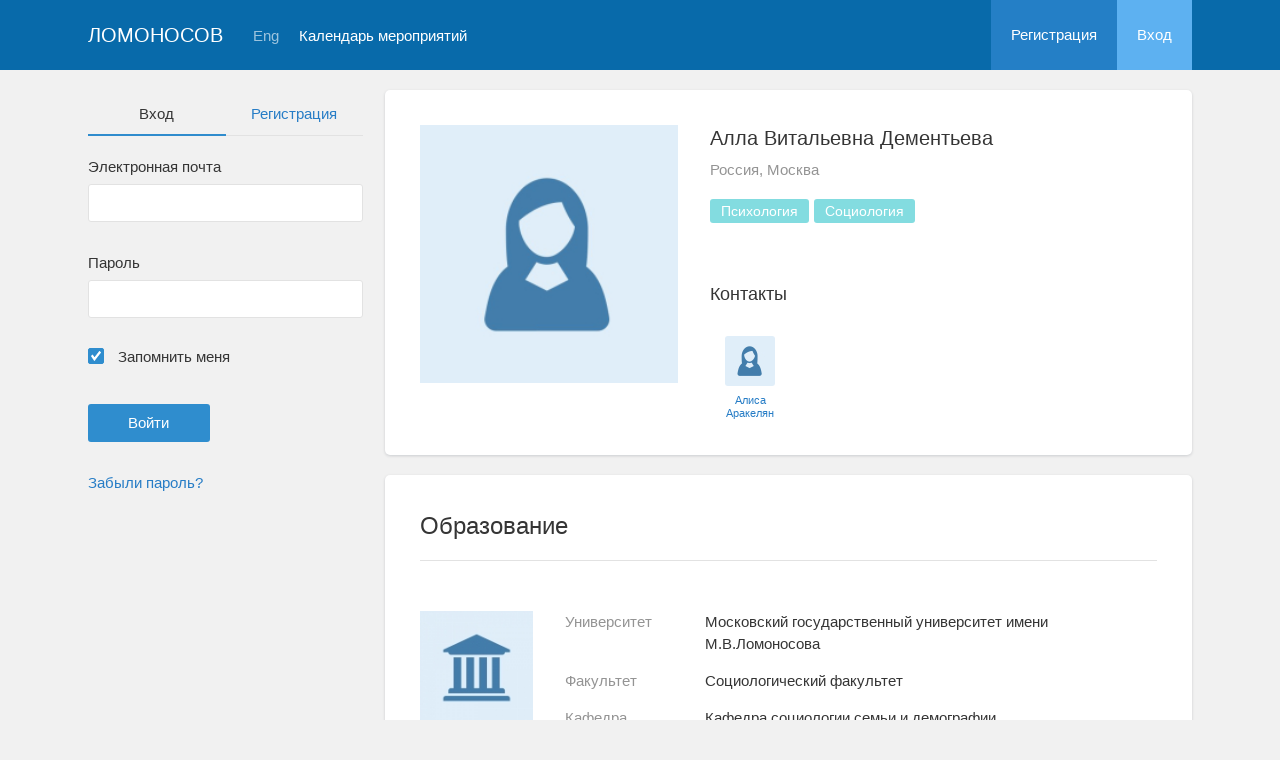

--- FILE ---
content_type: application/javascript
request_url: https://conf.msu.ru/build/user_profile_contact_switcher-fe754f451b.js
body_size: 337
content:
$((function(){$(".contact-link a").click((function(t){t.preventDefault();let n=$(this);n.button("loading"),t=$(this).attr("href").substr(1),$.ajax({url:t}).done((function(t){0<t.status?alert(t.message):$(".contact-link").children("a").each((function(){$(this).toggleClass("hidden")})),n.button("reset")}))}))})),$((function(){$(".tag--more").on("click",(function(){$(this).closest(".tag-list").find(".tag").removeClass("hidden"),$(this).remove()}))}));